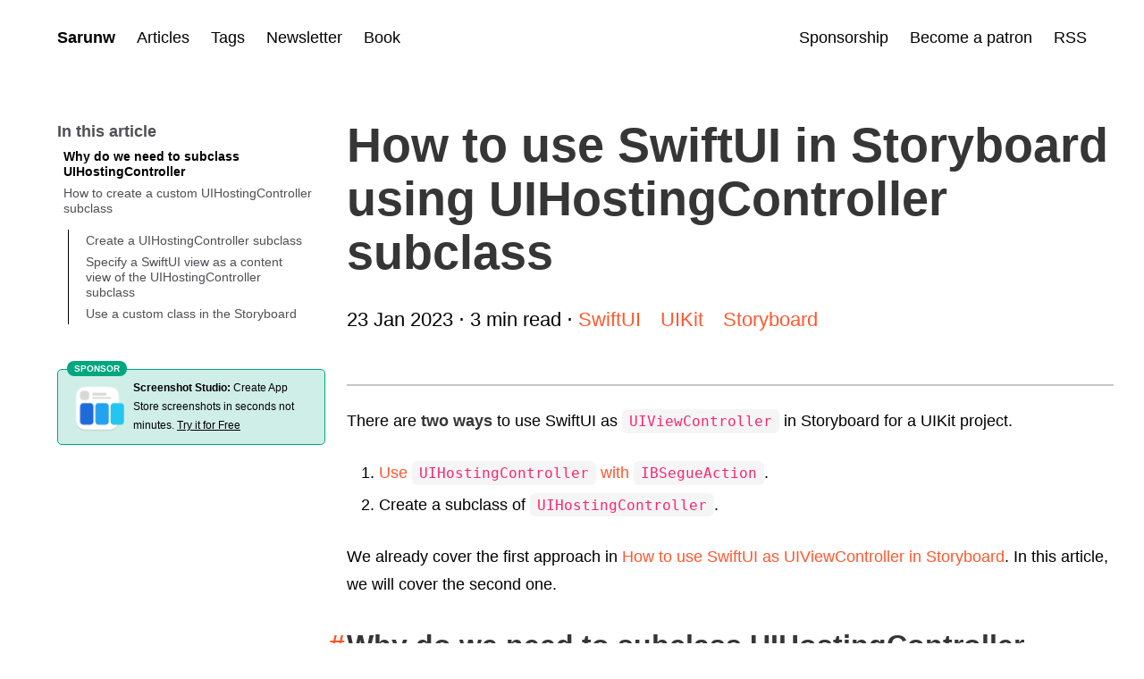

--- FILE ---
content_type: text/css; charset=UTF-8
request_url: https://sarunw.com/css/prism.css
body_size: 394
content:
/* PrismJS 1.26.0
https://prismjs.com/download.html#themes=prism&languages=markup+css+clike+javascript+bash+c+dart+objectivec+ruby+swift */

code[class*=language-],
pre[class*=language-] {
	color: #000;
	background: 0 0;
	text-shadow: 0 1px #fff;
	font-family: Consolas, Monaco, 'Andale Mono', 'Ubuntu Mono', monospace;
	font-size: 1em;
	text-align: left;
	white-space: pre;
	word-spacing: normal;
	word-break: normal;
	word-wrap: normal;
	line-height: 1.5;
	-moz-tab-size: 4;
	-o-tab-size: 4;
	tab-size: 4;
	-webkit-hyphens: none;
	-moz-hyphens: none;
	-ms-hyphens: none;
	hyphens: none
}

code[class*=language-] ::-moz-selection,
code[class*=language-]::-moz-selection,
pre[class*=language-] ::-moz-selection,
pre[class*=language-]::-moz-selection {
	text-shadow: none;
	background: #b3d4fc
}

code[class*=language-] ::selection,
code[class*=language-]::selection,
pre[class*=language-] ::selection,
pre[class*=language-]::selection {
	text-shadow: none;
	background: #b3d4fc
}

@media print {
	code[class*=language-],
	pre[class*=language-] {
		text-shadow: none
	}
}

pre[class*=language-] {
	padding: 1em;
	margin: .5em 0;
	overflow: auto
}

:not(pre)>code[class*=language-],
pre[class*=language-] {
	background: #f5f2f0
}

:not(pre)>code[class*=language-] {
	padding: .1em;
	border-radius: .3em;
	white-space: normal
}

.token.cdata,
.token.comment,
.token.doctype,
.token.prolog {
	color: #708090
}

.token.punctuation {
	color: #999
}

.token.namespace {
	opacity: .7
}

.token.boolean,
.token.constant,
.token.deleted,
.token.number,
.token.property,
.token.symbol,
.token.tag {
	color: #905
}

.token.attr-name,
.token.builtin,
.token.char,
.token.inserted,
.token.selector,
.token.string {
	color: #690
}

.language-css .token.string,
.style .token.string,
.token.entity,
.token.operator,
.token.url {
	color: #9a6e3a;
	background: hsla(0, 0%, 100%, .5)
}

.token.atrule,
.token.attr-value,
.token.keyword {
	color: #07a
}

.token.class-name,
.token.function {
	color: #dd4a68
}

.token.important,
.token.regex,
.token.variable {
	color: #e90
}

.token.bold,
.token.important {
	font-weight: 700
}

.token.italic {
	font-style: italic
}

.token.entity {
	cursor: help
}